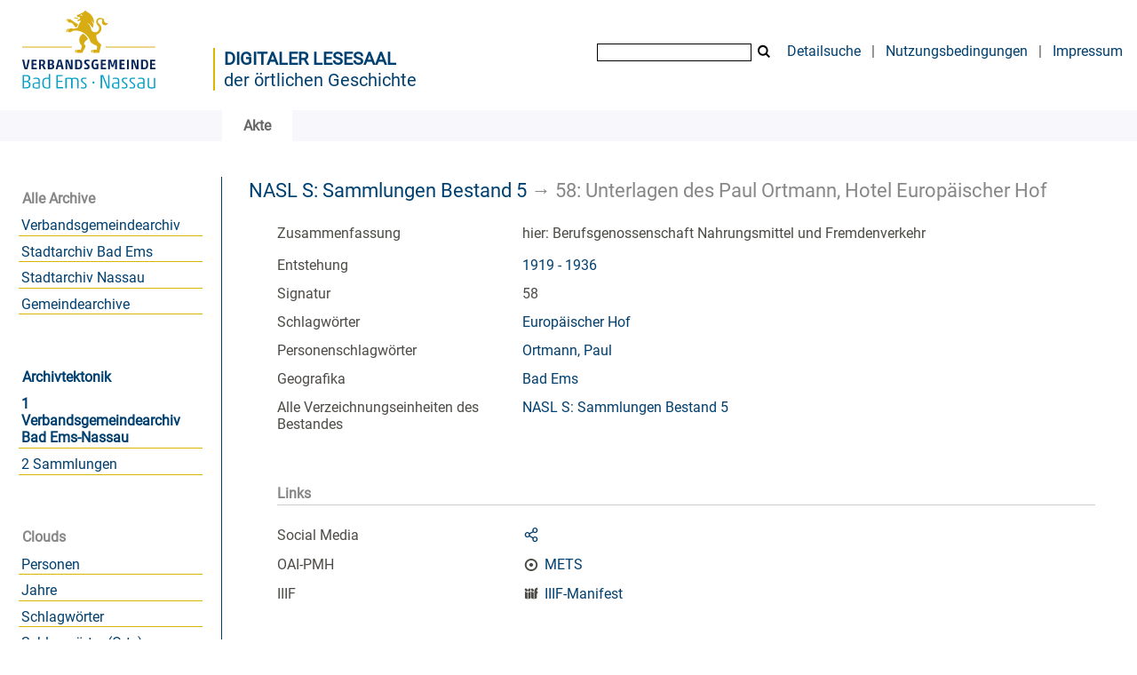

--- FILE ---
content_type: text/html;charset=utf-8
request_url: https://archiv.vgben.de/124379
body_size: 4874
content:
<!DOCTYPE html>
<html lang="de"><head><title>Digitales Archiv der Verbandsgemeinde Bad Ems-Nassau / Unterlagen des Paul Ortmann, Hotel Europ&#228;ischer Hof</title><meta name="twitter:image" content="http://archiv.vgben.de/download/webcache/304/"><meta name="twitter:title" content="Unterlagen des Paul Ortmann, Hotel Europ&#228;ischer Hof. 1919 - 1936"><meta property="og:site" content="Digitales Archiv der Verbandsgemeinde Bad Ems-Nassau"><meta property="og:url" content="http://archiv.vgben.de/124379"><meta property="og:type" content="book"><meta property="og:title" content="Unterlagen des Paul Ortmann, Hotel Europ&#228;ischer Hof"><meta property="book:release_date" content="1919"><meta property="og:image" content="http://archiv.vgben.de/download/webcache/304/"><meta property="og:image:width" content="304"><meta property="og:image:height" content="NaN"><meta http-equiv="Content-Type" content="xml; charset=UTF-8"><meta name="viewport" content="width = device-width, initial-scale = 1"><meta name="description" content="Digitales Archiv der Verbandsgemeinde Bad Ems-Nassau. Unterlagen des Paul Ortmann, Hotel Europ&#228;ischer Hof. 1919 - 1936"><meta lang="de" content=""><link rel="shortcut icon" href="/domainimage/favicon.ico" type="image/x-icon"><link rel="alternate" type="application/rss+xml" title="Digitales Archiv der Verbandsgemeinde Bad Ems-Nassau" href="/rss"><link type="text/css" href="/css/vgaben.vgaben_content.css?-6152432537825016862" rel="stylesheet"><link type="text/css" href="/thirdparty/shariff/shariff.complete.css" rel="stylesheet"><script src="/thirdparty/jquery-3.6.0.min.js">&#160;</script><script defer src="/static/scripts/main.js">&#160;</script><script defer src="/static/scripts/common.js">&#160;</script><script defer src="/thirdparty/shariff/shariff.complete.js">&#160;</script><script defer src="/static/scripts/titleinfo.js">&#160;</script></head><body style="" class="bd-guest   bd-flexLayout bd-root bd-r-vgaben bd-m- bd-vgaben  bd-eadArchiveCollection bd-content bd-portal bd-metadata bd-portal-titleinfo bd-metadata-titleinfo bd-content-titleinfo bd-content-titleinfo-124379 bd-list-rows bd-file"><span style="display:none" id="meta"><var id="tree">&#160;<var id="timeout" value="3600" class=" sessionsys"> </var><var id="name" value="vgaben" class=" domain"> </var><var id="relativeRootDomain" value="vgaben" class=" domain"> </var><var id="pathinfo" value="/124379" class=" request"> </var><var id="fulldata" value="false" class=" domain"> </var><var id="search-linkDetailedsearchScope" value="domain" class=" templating"> </var><var id="class" value="content" class=" request"> </var><var id="classtype" value="portal" class=" request"> </var><var id="tab" value="titleinfo" class=" request"> </var><var id="id" value="124379" class=" request"> </var><var id="leftColToggled" value="false" class=" session"> </var><var id="facetFilterToggled" value="false" class=" session"> </var><var id="topheight" value="159" class=" session"> </var><var id="bottomheight" value="188" class=" session"> </var><var id="bodywidth" value="1000" class=" session"> </var><var id="centercolwidth" value="985" class=" session"> </var><var id="middlerowheight" value="526" class=" session"> </var><var id="numberOfThumbs" value="20" class=" session"> </var><var id="clientwidth" value="1000" class=" session"> </var><var id="fullScreen" value="false" class=" session"> </var><var id="staticWidth" value="false" class=" session"> </var><var id="rightcolwidth" value="0" class=" session"> </var><var id="leftcolwidth" value="250" class=" session"> </var><var id="zoomwidth" value="600" class=" session"> </var><var id="mode" value="w" class=" session"> </var><var id="initialized" value="true" class=" session"> </var><var id="sizes" value="128,1200,2000,0,1000,304,1504,504,800" class=" webcache"> </var><var id="availableZoomLevels" value="304,504,800,1000,1504,2000" class=" webcache"> </var><var id="js-toggleMobileNavi" value="None" class=" templating"> </var><var id="fullscreen-fullzoomOnly" value="false" class=" templating"> </var><var id="css-mobileMin" value="992px" class=" templating"> </var><var id="tei-on" value="false" class=" templating"> </var><var id="search-alertIfEmpty" value="true" class=" templating"> </var><var id="search-quicksearchScope" value="domain" class=" templating"> </var><var id="search-toggleListMinStructs" value="3" class=" templating"> </var><var id="search-highlightingColor" value="00808066" class=" templating"> </var><var id="layout-wrapperMargins" value="body" class=" templating"> </var><var id="layout-useMiddleContentDIV" value="false" class=" templating"> </var><var id="layout-navPortAboveMiddleContentDIV" value="false" class=" templating"> </var><var id="navPort-align" value="top" class=" templating"> </var><var id="navPort-searchTheBookInit" value="closed" class=" templating"> </var><var id="navPath-pageviewStructureResize" value="js" class=" templating"> </var><var id="layout-useLayout" value="flexLayout" class=" templating"> </var><var id="listNavigation-keepToggleState" value="false" class=" templating"> </var><var id="fullscreen-mode" value="None" class=" templating"> </var><var id="groups" value="guest" class=" user"> </var></var><var id="client" value="browser">&#160;</var><var id="guest" value="true">&#160;</var><var class="layout" id="colleft" value="titleinfo,">&#160;</var><var class="layout" id="colright" value="">&#160;</var></span><div id="main" class="divmain "><div id="topParts" class=""><a class="screenreaders" href="#leftParts">zum Hauptmen&#252;</a><a class="screenreaders" href="#centerParts">zum Inhalt</a><header role="banner" class=""><div id="defaultTop" class="wiki wiki-top defaultTop wiki-defaultTop defaultTop "><table cellpadding="0" cellspacing="0" id="topContent">
		<tr>
			<td>
<a href="https://vgben.de"><img alt="Logo der Verbandsgemeinde" src="/domainimage/logo.svg" style="height:120px;"></a>
			</td>
			<td id="topmenu">
            <div id="portallabel" style="margin-left: -5px; border-left: 2px solid #d9b600; margin-top: .3em; padding-top 2em; float: left; text-align: left; font-size: 1.25em; color: #004070;"><a class="textlink" href="/" style="text-transform: uppercase; font-weight: bold;">Digitaler Lesesaal</a><br><a class="textlink" href="/">der &#246;rtlichen Geschichte</a></div>
				<form method="get" onsubmit="return alertIfEmpty()" name="searchBox" class="searchform" id="quickSearchform" action="/search/quick"><label class="screenreaders" for="quicksearch">Quick Search: </label><input type="text" id="quicksearch" name="query" class="quicksearch" onfocus="this.value=''" style="" value="" preset="" msg="Bitte mindestens einen Suchbegriff eingeben."><button type="submit" id="quicksearchSubmit" class="button large edge slim flat noborder searchglass"><span class="hidden">OK</span></button></form>
				<a class="textlink" id="searchexpert" href="/search">Detailsuche</a>
				<span> | </span>
                				<a class="textlink" href="/wiki/Nutzungsbedingungen">Nutzungsbedingungen</a>
                				<span> | </span>
				<a class="textlink" href="/doc/imprint">Impressum</a>
			</td>
		</tr>
	</table></div><div id="mobileTop" class="defaultTop"><div class="main"><div id="topLogo"><a href="/" title="HOME">&#160;</a></div><div class="topLiner"><div class="vlsControl vl-mobile-top"><div class="button top-toggler large flat noborder searchglass searchbox toggle"><span style="font-size:0">&#160;</span></div><div title="Men&#252;" class="button custom-menu-layer top-toggler large flat noborder contents toggle leftParts"><span style="display: none;">&#160;</span></div></div></div></div><div class="addbox"><div class="searchbox totoggle"><form method="get" onsubmit='return alertIfEmpty("mobileQuicksearch")' name="searchBox" class="searchform" id="mobilequickSearchform" action="/search/quick"><a class="textlink   " id="searchexpert" href="/search"><span>Detailsuche</span></a><div id="mqs-wrap"><label class="screenreaders" for="mobileQuicksearch">Schnellsuche: </label><span class="button large edge slim flat noborder searchglass glassindic"><span style="display:none">&#160;</span></span><input type="text" id="mobileQuicksearch" name="query" class="quicksearch" onfocus="this.value=''" style="" placeholder="Suche " value="" preset="" msg="Bitte mindestens einen Suchbegriff eingeben."></div><button type="submit" id="quicksearchSubmit" class=" button large edge slim flat noborder searchglass"><span class="hidden">OK</span></button></form></div><div class="contents"><div class="vlsControl vl-mobile-top togglers"><div class="button list-toggler large flat noborder toggle leftParts" title="Men&#252;">Men&#252;</div></div></div></div></div><nav class="navPort   "><ul id="navPort" class="nav-inline navPort-metadata navPort-content-titleinfo"><li class="viewCtrl_sel  tab-titleinfo firstCtrl tab-metadata-titleinfo" id="tab-content-titleinfo"><span><i class="cap tab">Akte</i><i class="cap abbrTab __tabTitleinfoAbbr">Archivale</i></span></li><span style="font-size:0px">&#160;</span></ul></nav></header></div><div id="middleParts" class=""><div id="leftParts" class="leftcol"><a class="screenreaders" name="leftParts">&#160;</a><div id="leftContent"><nav role="navigation"><section><div class="menusection domainBox"><h4 class="menuheader" id="menuheaderDomainbox"><div>Alle Archive</div></h4><div class="menubox menubox menuboxDomainbox menuboxDomainbox-flat sel "><ul class="vl-nav nav"><li><a class="vgaben-child vgabenmain " href="/main">Verbandsgemeindearchiv</a></li><li><a class="vgaben-child vgabadems " href="/badems">Stadtarchiv Bad Ems</a></li><li><a class="vgaben-child vganassau " href="/nassau">Stadtarchiv Nassau</a></li><li><a class="vgaben-child vgagem " href="/gem">Gemeindearchive</a></li></ul></div></div></section><div id="firstClassificationLevel"><h4 class="menuheader menuheader-sel" id=""><div><a href="/topic/view/69">Archivtektonik</a></div></h4><div class="menubox menubox"><ul class="vl-nav nav"><li><a class="sel" href="/topic/view/70">1 Verbandsgemeindearchiv Bad Ems-Nassau</a></li><li><a href="/topic/view/114">2 Sammlungen</a></li></ul></div></div><section><div class="menusection menusection-clouds"><h4 class="menuheader" id="menuboxCloudsHeader"><div>Clouds</div></h4><div class="menubox menubox" id="menuboxCloudsBox"><ul class="vl-nav nav"><li><a class="cloud-name  first" href="/nav/cloud/name">Personen</a></li><li><a class="cloud-date " href="/nav/cloud/date">Jahre</a></li><li><a class="cloud-keyword " href="/nav/cloud/keyword">Schlagw&#246;rter</a></li><li><a class="cloud-keyword.place " href="/nav/cloud/keyword.place">Schlagw&#246;rter (Orte)</a></li><li><a class="cloud-keyword.name  last" href="/nav/cloud/keyword.name">Schlagw&#246;rter (Personen)</a></li></ul></div></div></section></nav></div></div><div id="centerParts" class="maincol "><main role="main" class=""><img alt="" style="position:absolute;left:-9999px" id="cInfo" width="0" height="0"><a class="screenreaders" name="centerParts">&#160;</a><h1 class="mainheader mainheader-navpath   " id="contentNavPath"><div class="headertext "><div id=""><a href="/content/titleinfo/123930">NASL S: Sammlungen Bestand 5</a><span class="next"> &#8594; </span><span class="title">58: Unterlagen des Paul Ortmann, Hotel Europ&#228;ischer Hof</span> </div></div></h1><div id="div-titleinfo" class="datacol csslayout type_file"><div id="titleinfo" class="csslayout partLayout-float "><div class="titleinfoPart-right titleinfoPartLayout-float"><div id="titleInfoMetadata" class="titleInfo columns"><ul class="nav"><li class="cols" id="mods_abstract"><div class="name ">Zusammenfassung</div><div class="value "><article class="mods-abstract">hier: Berufsgenossenschaft Nahrungsmittel und Fremdenverkehr<br></article></div></li><li class="cols" id="mods_originInfoNotEditionElectronicEdition"><div class="name ">Entstehung</div><div class="value "><a id="dc.date" class="" href="/search?operation=searchRetrieve&amp;query=dc.date%3D%221919%20-%201936%22%20and%20vl.domain%3Dvgaben%20sortBy%20dc.title%2Fasc" title="Suche nach: Jahr = 1919 - 1936">1919 - 1936</a></div></li><li class="cols" id="mods_locationShelfLocator"><div class="name ">Signatur </div><div class="value ">58</div></li><li class="cols" id="mods_subjectTopic"><div class="name ">Schlagw&#246;rter</div><div class="value "><span class="mods-topic"><a id="dc.subject" class="" href="/search?operation=searchRetrieve&amp;query=dc.subject%3D%22Europ%C3%A4ischer%20Hof%22%20and%20vl.domain%3Dvgaben%20sortBy%20dc.title%2Fasc" title="Suche nach: Schlagwort = Europ&#228;ischer Hof">Europ&#228;ischer Hof</a> </span> </div></li><li class="cols" id="mods_subjectNamePersonal"><div class="name ">Personenschlagw&#246;rter</div><div class="value "><span class="mods-name"><a id="bib.personalName" class="" href="/search?operation=searchRetrieve&amp;query=bib.personalName%3D%22Ortmann%2C%20Paul%22%20and%20vl.domain%3Dvgaben%20sortBy%20dc.title%2Fasc" title="Suche nach: Person = Ortmann, Paul">Ortmann, Paul</a> </span> </div></li><li class="cols" id="mods_subjectGeographic"><div class="name ">Geografika</div><div class="value "><span class="mods-geographic"><a id="dc.subject" class="" href="/search?operation=searchRetrieve&amp;query=dc.subject%3D%22Bad%20Ems%22%20and%20vl.domain%3Dvgaben%20sortBy%20dc.title%2Fasc" title="Suche nach: Schlagwort = Bad Ems">Bad Ems</a> </span> </div></li><li class="cols" id="inventoryText"><div class="name ">&#220;bergeordnete Struktur</div><div class="value ">NASL S: Sammlungen Bestand 5</div></li><li class="cols" id="inventoryRoot"><div class="name ">Alle Verzeichnungseinheiten des Bestandes</div><div class="value "><a href="/nav/content/123930">NASL S: Sammlungen Bestand 5</a></div></li></ul></div></div></div><div class="titleinfoPart-right titleinfoPartLayout-float"><div class="titleInfo titleAdd columns " id="titleInfoLinkActions"><div class="subheader" role="heading">Links</div><ul class="nav"><li class="cols"><div class="name titleinfoLinkAction">Social Media</div><div id="socialnetworking" class="value titleinfoLinkAction"><script>
$('#socialnetworking')
.hover(
function() {
$('#socialnetworks').show()
},
function() {
$('#socialnetworks').hide()
}
)
.click(function() {
$('#socialnetworks').toggle()
})			
</script><div id="socialnetworks" class=""><div class="shariff" data-orientation="vertical" data-url="https://archiv.vgben.de/124379" data-media-url="" data-services='["twitter,"pinterest,"facebook]'>&#160;</div></div><a style="text-decoration:none" class="vl-btn icon-share ln-ico"><span class="hide-underlined">&#160;</span><span><span>Share</span></span></a></div></li><li class="cols"><div class="name titleinfoLinkAction">OAI-PMH</div><div id="titleinfoLinksArchive" class="value titleinfoLinkAction"><span class="ln-ico ln-oai"></span><span class="hide-underlined">&#160;</span><a id="archiveOAI" title="OAI-Quelle" target="_blank" href="/oai/?verb=GetRecord&amp;metadataPrefix=mets&amp;identifier=124379"><span>METS</span></a></div></li><li class="cols"><div class="name titleinfoLinkAction">IIIF</div><div id="titleinfoLinksI3F" class="value titleinfoLinkAction"><span class="I3FManifestLink"><span class="ln-ico ln-iiif"></span><span class="hide-underlined">&#160;</span><a target="iiif-manifest" href="/i3f/v20/124379/manifest">IIIF-Manifest</a></span></div></li></ul></div><div class="titleInfo titleAdd columns " id="titleInfoClassification"><div class="subheader" role="heading">Klassifikation</div><ul class="nav"><li><div class="titleInfoClassification"><div class="classificationLinks ancestorStructureAxis vgaben"><nav role="navigation"><a class="item pos1 vgaben" href="/topic/view/69">Archivtektonik</a> <span class="next pos2"> &#8594; </span><a class="item pos2 vgaben" href="/topic/view/70">1 Verbandsgemeindearchiv Bad Ems-Nassau</a> <span class="next pos3"> &#8594; </span><a class="item pos3 vgaben" href="/topic/view/104">1.4 Stadtarchiv Bad Ems</a> </nav></div></div></li></ul></div></div></div><var id="publicationID" value="124379" class="zoomfullScreen"> </var><var id="mdlistCols" value="false"> </var><var id="isFullzoom" value="false" class="zoomfullScreen"> </var><var id="employsPageview" value="true" class="pagetabs"> </var><var id="webcacheSizes" value="128,304,504,800,1000,1200,1504,2000"> </var><var id="navLastSearchUrl" value=""> </var></main></div></div><div id="bottomParts" class=""><footer role="contentinfo" class=""><div id="custom-footer" class="wiki wiki-bottom custom-footer wiki-custom-footer customFooter "><div style="float:right"><p><a href="/wiki/Barrierefreiheit" target="_blank"> &#8594; Barrierefreiheit</a><br>
<a href="https://www.museum-bad-ems.de/anfahrt/" target="_blank"> &#8594; Anfahrt</a></p></div>

<div style="float:left">
<p><strong>Kontakt</strong><br>
Archivar Steffen Sch&#252;tze<br>
R&#246;merstra&#223;e 97<br>
56130 Bad Ems<br>
Telefon: 02603 - 3572<br>
<a href="mailto:archiv@vgben.de">archiv@vgben.de</a></p></div>

<p></p>
<br><br><br><br><br><br><br><p></p></div><div class="footerContent" id="footerContent"><span class="f-links-vls"><a id="footerLinkVLS" target="_blank" href="http://www.semantics.de/produkte/visual_library/">Visual Library Server 2026</a></span></div></footer></div></div></body></html>